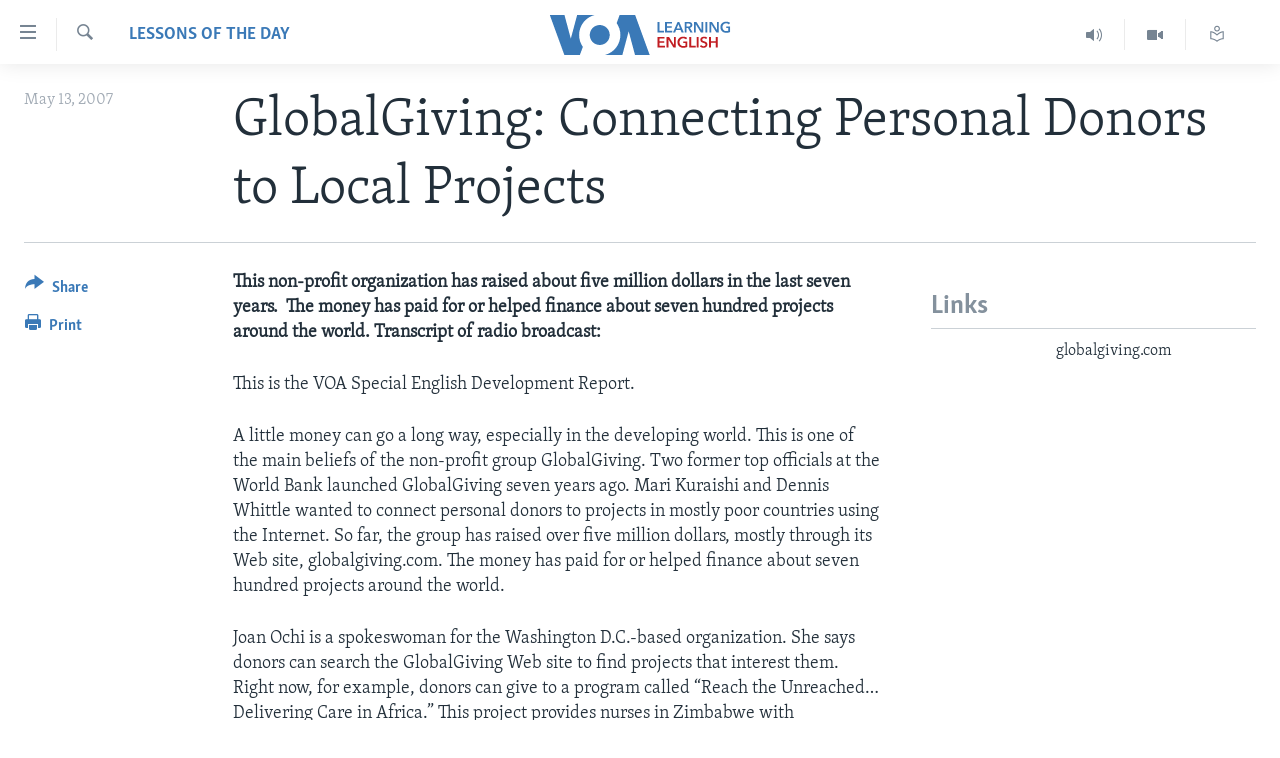

--- FILE ---
content_type: image/svg+xml
request_url: https://learningenglish.voanews.com/Content/responsive/VOA/en-US-LEARN/img/logo-compact.svg
body_size: 2669
content:
<?xml version="1.0" encoding="utf-8"?>
<!-- Generator: Adobe Illustrator 24.1.2, SVG Export Plug-In . SVG Version: 6.00 Build 0)  -->
<svg version="1.1" xmlns="http://www.w3.org/2000/svg" xmlns:xlink="http://www.w3.org/1999/xlink" x="0px" y="0px"
	 viewBox="0 0 259.31 56" style="enable-background:new 0 0 259.31 56;" xml:space="preserve">
<style type="text/css">
	.st0{fill:#3A79B7;}
	.st1{fill:#C11D22;}
	.st2{fill:#5C666F;}
	.st3{fill:#EA6903;}
	.st4{fill:#E76A24;}
	.st5{display:none;}
	.st6{display:inline;}
	.st7{fill:#FFFFFF;}
	.st8{fill:#E56A24;}
	.st9{display:none;fill:#5C666F;}
	.st10{display:inline;fill:#5C666F;}
	.st11{fill:#256A78;}
	.st12{fill:#D12430;}
	.st13{display:inline;fill:#2D1996;}
	.st14{fill:#2D1996;}
	.st15{fill:#E86B24;}
	.st16{opacity:0.7;}
	.st17{fill-rule:evenodd;clip-rule:evenodd;fill:#EA6903;}
	.st18{display:none;fill:#E50E1F;}
	.st19{fill:#020202;}
	.st20{fill:#EE7204;}
	.st21{fill:#080808;}
	.st22{fill:#0A0A0A;}
	.st23{fill:#0B0B0B;}
	.st24{fill:#EF770C;}
	.st25{fill:#0F0F0F;}
	.st26{fill:#0C0C0C;}
	.st27{fill:#060606;}
	.st28{fill:#EF7B14;}
	.st29{fill:#B7B7B7;}
	.st30{fill:#768492;}
	.st31{fill:#FFFFFF;stroke:#FFFFFF;stroke-width:0.25;stroke-miterlimit:10;}
	.st32{fill:#3B79B7;}
	.st33{fill:#363535;}
	.st34{fill:#BED970;}
	.st35{fill:#E1368E;}
	.st36{fill:#E9E751;}
	.st37{fill:#8E499B;}
</style>
<symbol  id="New_Symbol_6" viewBox="-180.6 -40 361.2 80">
	<g>
		<g>
			<path class="st0" d="M35.23,26.18h3.78V8.3h9.03V4.94H35.23V26.18z"/>
			<path class="st0" d="M50.05,26.18h14.07v-3.3H53.83v-5.4h9.75V14.3h-9.75v-6h10.83V4.94H50.05V26.18z"/>
			<path class="st0" d="M75.28,26.18h3.27L87.7,4.94h-4.32L81.4,9.8h-9.21l-1.92-4.86h-4.23L75.28,26.18z M80.08,13.04l-3.27,8.64
				l-3.33-8.64H80.08z"/>
			<path class="st0" d="M89.54,26.18h7.38c1,0,1.97-0.1,2.91-0.31c0.94-0.21,1.77-0.56,2.5-1.04c0.73-0.48,1.31-1.11,1.75-1.89
				c0.44-0.78,0.66-1.73,0.66-2.85c0-1.54-0.43-2.8-1.31-3.76c-0.87-0.97-2.06-1.63-3.56-1.97l5.67-9.42H101l-4.92,9h-2.76v-9h-3.78
				V26.18z M96.41,17.03c0.54,0,1.08,0.04,1.62,0.12c0.54,0.08,1.02,0.23,1.46,0.45c0.43,0.22,0.78,0.53,1.07,0.94
				c0.28,0.41,0.42,0.93,0.42,1.57c0,0.58-0.13,1.05-0.39,1.43c-0.26,0.37-0.59,0.66-0.99,0.88c-0.4,0.22-0.85,0.37-1.36,0.45
				C97.71,22.96,97.22,23,96.74,23h-3.42v-5.97H96.41z"/>
			<path class="st0" d="M107.99,26.18H113l9.87-15.9h0.06v15.9h3.78V4.94h-4.8l-10.08,16.41h-0.06V4.94h-3.78V26.18z"/>
			<path class="st0" d="M130.98,26.18h3.78V4.94h-3.78V26.18z"/>
			<path class="st0" d="M139.04,26.18h5.01l9.87-15.9h0.06v15.9h3.78V4.94h-4.8l-10.08,16.41h-0.06V4.94h-3.78V26.18z"/>
			<path class="st0" d="M180.6,6.05c-1.08-0.52-2.26-0.93-3.56-1.22c-1.29-0.29-2.78-0.43-4.45-0.43c-1.72,0-3.29,0.28-4.71,0.83
				c-1.42,0.55-2.64,1.32-3.66,2.31c-1.02,0.99-1.82,2.17-2.39,3.54c-0.57,1.37-0.85,2.88-0.85,4.54c0,1.7,0.29,3.23,0.88,4.61
				c0.59,1.37,1.4,2.53,2.43,3.49c1.03,0.96,2.25,1.7,3.64,2.22c1.4,0.52,2.92,0.78,4.56,0.78c1.7,0,3.25-0.25,4.67-0.74
				c1.41-0.49,2.54-1.14,3.4-1.93l-2.61-2.82c-0.54,0.6-1.29,1.11-2.26,1.53c-0.97,0.42-2.03,0.63-3.17,0.63
				c-1.12,0-2.14-0.2-3.04-0.6c-0.91-0.4-1.69-0.95-2.33-1.65c-0.64-0.7-1.14-1.52-1.49-2.46c-0.35-0.94-0.52-1.96-0.52-3.06
				c0-1.14,0.17-2.19,0.52-3.14c0.35-0.95,0.85-1.78,1.5-2.47c0.65-0.7,1.44-1.25,2.37-1.64c0.93-0.39,1.98-0.58,3.17-0.58
				c1.62,0,3.03,0.25,4.23,0.75v5.4h-4.47v3.12h8.13V6.05z"/>
			<path class="st1" d="M35.23-3.82H49.3v-3.3H39.01v-5.4h9.75v-3.18h-9.75v-6h10.83v-3.36H35.23V-3.82z"/>
			<path class="st1" d="M53.08-3.82h5.01l9.87-15.9h0.06v15.9h3.78v-21.24H67L56.92-8.65h-0.06v-16.41h-3.78V-3.82z"/>
			<path class="st1" d="M94.64-23.95c-1.08-0.52-2.26-0.93-3.55-1.22c-1.29-0.29-2.78-0.43-4.46-0.43c-1.72,0-3.29,0.28-4.71,0.83
				c-1.42,0.55-2.64,1.32-3.66,2.31c-1.02,0.99-1.82,2.17-2.39,3.54c-0.57,1.37-0.85,2.88-0.85,4.54c0,1.7,0.29,3.23,0.89,4.61
				c0.59,1.37,1.4,2.53,2.43,3.49c1.03,0.96,2.24,1.7,3.64,2.22c1.4,0.52,2.92,0.78,4.56,0.78c1.7,0,3.25-0.25,4.66-0.74
				c1.41-0.49,2.54-1.14,3.4-1.93L92-8.77c-0.54,0.6-1.29,1.11-2.26,1.53c-0.97,0.42-2.02,0.63-3.16,0.63c-1.12,0-2.14-0.2-3.04-0.6
				c-0.91-0.4-1.69-0.95-2.33-1.65c-0.64-0.7-1.14-1.52-1.49-2.46c-0.35-0.94-0.53-1.96-0.53-3.06c0-1.14,0.18-2.19,0.53-3.14
				c0.35-0.95,0.85-1.78,1.5-2.47c0.65-0.7,1.44-1.25,2.37-1.64c0.93-0.39,1.98-0.58,3.16-0.58c1.62,0,3.03,0.25,4.23,0.75v5.4
				h-4.47v3.12h8.13V-23.95z"/>
			<path class="st1" d="M98.74-3.82h3.78V-21.7h9.03v-3.36H98.74V-3.82z"/>
			<path class="st1" d="M113.56-3.82h3.78v-21.24h-3.78V-3.82z"/>
			<path class="st1" d="M132.37-8.26c-0.4,0.52-0.97,0.95-1.69,1.31c-0.73,0.35-1.47,0.52-2.21,0.52c-0.44,0-0.88-0.06-1.32-0.17
				c-0.44-0.11-0.84-0.28-1.2-0.51c-0.36-0.23-0.66-0.53-0.89-0.9c-0.23-0.37-0.35-0.82-0.35-1.33c0-0.48,0.1-0.89,0.3-1.23
				c0.2-0.34,0.47-0.63,0.82-0.87c0.35-0.24,0.78-0.45,1.28-0.63c0.5-0.18,1.05-0.36,1.65-0.54c0.68-0.22,1.38-0.47,2.12-0.75
				c0.73-0.28,1.4-0.65,2.01-1.11c0.61-0.46,1.11-1.04,1.5-1.74c0.39-0.7,0.58-1.57,0.58-2.61c0-1.14-0.21-2.14-0.63-2.99
				c-0.42-0.85-0.98-1.56-1.68-2.11c-0.7-0.56-1.52-0.98-2.46-1.26c-0.94-0.28-1.93-0.42-2.97-0.42c-1.38,0-2.73,0.25-4.05,0.76
				c-1.32,0.51-2.4,1.26-3.24,2.26l2.7,2.52c0.52-0.72,1.21-1.29,2.08-1.71c0.87-0.42,1.73-0.63,2.57-0.63
				c0.44,0,0.89,0.06,1.35,0.17c0.46,0.11,0.87,0.29,1.24,0.56c0.37,0.26,0.67,0.58,0.9,0.97c0.23,0.39,0.34,0.87,0.34,1.46
				c0,0.56-0.13,1.02-0.39,1.39s-0.61,0.69-1.05,0.96c-0.44,0.27-0.96,0.5-1.56,0.7c-0.6,0.2-1.23,0.41-1.89,0.63
				c-0.64,0.2-1.28,0.44-1.92,0.72c-0.64,0.28-1.21,0.65-1.72,1.11c-0.51,0.46-0.93,1.02-1.25,1.7c-0.32,0.67-0.48,1.5-0.48,2.5
				c0,1.08,0.22,2.01,0.68,2.79c0.45,0.78,1.04,1.42,1.77,1.93c0.73,0.51,1.56,0.89,2.49,1.14c0.93,0.25,1.88,0.38,2.84,0.38
				c1.08,0,2.17-0.19,3.28-0.57c1.11-0.38,2.07-0.95,2.89-1.71L132.37-8.26z"/>
			<path class="st1" d="M138.19-3.82h3.78v-8.58h9.93v8.58h3.78v-21.24h-3.78v9.42h-9.93v-9.42h-3.78V-3.82z"/>
		</g>
		<g id="VOA_7_">
			<path id="V_44_" class="st0" d="M-121.93-0.01c0,19.14,13,35.23,30.64,39.94l0.02,0.06h-34.6l-12.68-47.33L-151.23,40h-29.37
				l29.12-80h31.1l5.93,16.28C-119.17-17-121.93-8.83-121.93-0.01z"/>
			<path id="O_44_" class="st0" d="M-80.61,20c-11.04,0-20-8.96-20-20c0-11.05,8.96-20,20-20c11.05,0,20,8.95,20,20
				C-60.6,11.04-69.56,20-80.61,20z"/>
			<path id="A_44_" class="st0" d="M-39.27,0.01c0-19.14-13-35.23-30.64-39.94L-69.93-40h34.6l12.68,47.33L-9.97-40H19.4L-9.72,40
				h-31.1l-5.93-16.28C-42.03,17-39.27,8.83-39.27,0.01z"/>
		</g>
	</g>
</symbol>
<g id="afghan_x5F_da">
</g>
<g id="afghan_x5F_eng">
</g>
<g id="afghan_x5F_pa">
</g>
<g id="armenian">
</g>
<g id="armenian_x5F_ru">
</g>
<g id="azeri">
</g>
<g id="azeri_x5F_ru">
</g>
<g id="balkan">
</g>
<g id="belarussian">
</g>
<g id="bulgarian">
</g>
<g id="crimea_x5F_ru">
</g>
<g id="crimea_x5F_ta">
</g>
<g id="crimea_x5F_ua">
</g>
<g id="donbass_x5F_ru_-_not_full">
</g>
<g id="donbass_x5F_ua_-_not_full">
</g>
<g id="English">
</g>
<g id="georgian">
</g>
<g id="georgian_x5F_ru">
</g>
<g id="kazakh">
</g>
<g id="kazakh_x5F_ru">
</g>
<g id="kosovo">
</g>
<g id="kyrgyz">
</g>
<g id="kyrgyz_x5F_ru">
</g>
<g id="macedonia">
</g>
<g id="moldova">
	<g id="Layer_60">
	</g>
	<g id="Layer_61">
	</g>
	<g id="Layer_62">
	</g>
</g>
<g id="north_x5F_caucasus_x5F_av_-_not_full">
</g>
<g id="north_x5F_caucasus_x5F_ch">
</g>
<g id="north_x5F_caucasus_x5F_ru">
</g>
<g id="pakistan">
</g>
<g id="perssian">
</g>
<g id="perssian_x5F_eng">
</g>
<g id="romanian">
	<g id="Layer_57">
	</g>
	<g id="Layer_59">
	</g>
	<g id="Layer_58">
	</g>
</g>
<g id="russia">
</g>
<g id="Siberia">
</g>
<g id="tajik">
</g>
<g id="tajik_x5F_ru">
</g>
<g id="tatar_x5F_bashkir">
</g>
<g id="tatar_x5F_bashkir_x5F_ru">
</g>
<g id="turkmen">
</g>
<g id="turkmen_x5F_ru">
</g>
<g id="ukrainian">
</g>
<g id="uzbek">
</g>
<g id="uzbek_x5F_ru">
</g>
<g id="Sizdan_Telegram_just_video">
</g>
<g id="Severreal">
</g>
<g id="hungarian">
</g>
<g id="theHUB">
</g>
<g id="Faktograf">
</g>
<g id="logos_-_RU">
</g>
<g id="Mobile">
	<g id="Change_5_">
	</g>
</g>
<g id="Desktop">
</g>
<g id="showcase">
</g>
<g id="logos_-_EN">
</g>
<g id="labels">
</g>
<g id="Layer_1">
	
		<use xlink:href="#New_Symbol_6"  width="361.2" height="80" id="XMLID_31_" x="-180.6" y="-40" transform="matrix(0.7 0 0 -0.7 129.6568 28)" style="overflow:visible;"/>
</g>
<g id="Screen">
</g>
<g id="Isolation_Mode">
</g>
<g id="dandalin_voa_logo">
</g>
</svg>
